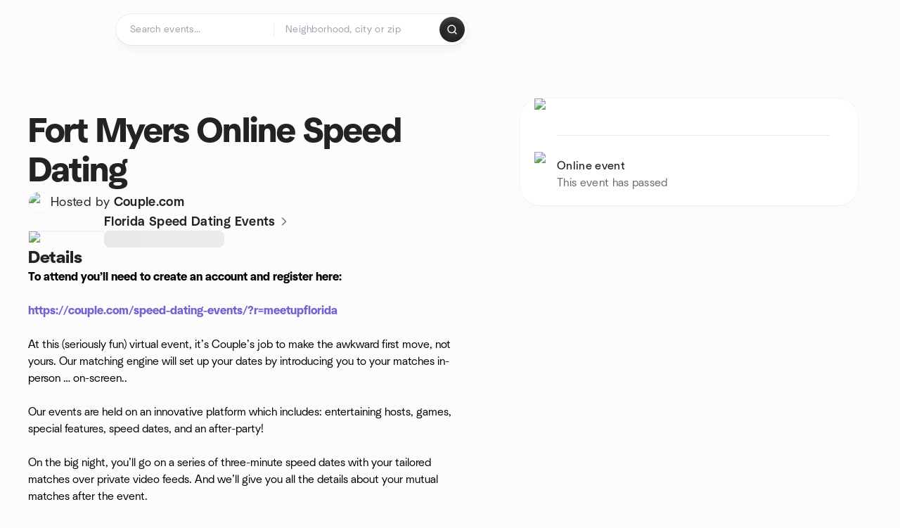

--- FILE ---
content_type: text/javascript
request_url: https://www.meetup.com/_next/static/chunks/88741-72c3608381393fcb.js
body_size: 15577
content:
try{let e="undefined"!=typeof window?window:"undefined"!=typeof global?global:"undefined"!=typeof globalThis?globalThis:"undefined"!=typeof self?self:{},t=(new e.Error).stack;t&&(e._sentryDebugIds=e._sentryDebugIds||{},e._sentryDebugIds[t]="41e57fa1-8ae8-482b-ac1b-4adb104e2254",e._sentryDebugIdIdentifier="sentry-dbid-41e57fa1-8ae8-482b-ac1b-4adb104e2254")}catch(e){}{let e="undefined"!=typeof window?window:"undefined"!=typeof global?global:"undefined"!=typeof globalThis?globalThis:"undefined"!=typeof self?self:{};e._sentryModuleMetadata=e._sentryModuleMetadata||{},e._sentryModuleMetadata[new e.Error().stack]=Object.assign({},e._sentryModuleMetadata[new e.Error().stack],{"_sentryBundlerPluginAppKey:mup-web-next":!0})}(self.webpackChunk_N_E=self.webpackChunk_N_E||[]).push([[88741],{44084:function(e,t,a){"use strict";var i=a(30616);let n=(0,i.vU)({infringement:{id:"abuseReport.infringementDescription",defaultMessage:`Posting content that violates another party’s intellectual property rights is prohibited on Meetup.{LINE_BREAK} When provided with the requisite information, Meetup will remove or disable access to material that infringes on the intellectual property rights of others or remove accounts of those who may be repeat infringers. Please note that simply hosting an event around a similar topic in a shared location is generally not considered a violation of our policies.`},infringementIntegratedFlow:{id:"abuseReport.infringementDescription_v2",defaultMessage:"We respect the intellectual property rights of others and posting content that violates another party's intellectual property rights is prohibited by our Terms of Service. {LINE_BREAK} As indicated in our Terms of Service, we may, in appropriate circumstances and in our discretion, remove or disable access to, material that infringes on the intellectual property rights of others, and restrict or terminate access to our Platform to those who may be repeat infringers. Please note that simply hosting an event around a similar topic in a shared location is generally not considered a violation of our policies.{LINE_BREAK} If you believe that content on the Meetup website violates another party's intellectual property rights, you should contact the rights owner directly so that they may evaluate the use of their material and determine whether to report the situation to us.{LINE_BREAK} If you believe that content on the Meetup website violates your intellectual property rights, please send a notice containing the information below to our Copyright Agent (information below).{LINE_BREAK} Please note that if the information contained in your take down notice is knowingly misrepresentative with regard to alleged infringement, a court may hold you liable under <usc17>17 U.S.C. Section 512(f)</usc17>.{LINE_BREAK} If you are unsure whether content appearing on the Meetup platform is infringing on your intellectual property rights, you should consider contacting a lawyer. For more general information, you may also take a look at <hcart>this article</hcart> from our Help Center that points to additional legal resources.{LINE_BREAK} {LINE_BREAK} <b>Please submit this information in the format below and in English.</b> If the content at issue is claimed to have infringed on someone's copyrights, then this notice must comply with sections 512(c)(3) of the Digital Millennium Copyright Act. For more information about the Digital Millennium Copyright Act and other issues regarding intellectual property, see our FAQ regarding <lfaq>legal issues related to using Meetup</lfaq>.{LINE_BREAK} 1. <b>Your name, mailing address, telephone number and email address</b>{LINE_BREAK} Note that we may provide your contact information to the member that has posted the content you claim is infringing.{LINE_BREAK} 2. <b>A description of the content or other material that you claim has been infringed.</b>{LINE_BREAK} Although not required, please provide us with copies of or reference to (with registration numbers, where applicable) the content that you claim has been infringed. If you'd like to share files with us as proof please link them in your report, or mention it and we'll contact you.{LINE_BREAK} 3. <b>A description of where the material that you claim is infringing is located on the Meetup website.</b>{LINE_BREAK} Please provide specific URLs where the content is located. Also please provide a specific description of the material that you are claiming is infringing so that we are able to identify it on the specified web-page. You may omit this information in case you are only reporting the item you have triggered the report flow from.{LINE_BREAK} 4. <b>An explanation of how the content on the Meetup website infringes on your intellectual property rights.</b>{LINE_BREAK} Note that providing this information is optional. This information is not required under the Digital Millennium Copyright Act. However, by providing this information in your initial report you may help us better understand the situation without seeking additional information, which may result in a faster resolution of the situation.{LINE_BREAK} 5. <b>A statement by you that you have a good faith belief that the disputed use is not authorized by the owner, its agent, or the law.</b>{LINE_BREAK} 6. <b>A statement by you, that the above information in your notice is accurate, and under penalty of perjury, that you are the copyright or intellectual property owner or authorized to act on the owner's behalf.</b>{LINE_BREAK} 7. <b>An electronic or physical signature of the person authorized to act on behalf of the owner of the copyright or other intellectual property interest.</b>{LINE_BREAK} {LINE_BREAK} Please note that we may send a copy of any legal notice we receive to the member that posted the content, the Organizer of the group, or a third party, such as <lmen>Lumen</lmen> for publication."},misrepresentation:{id:"abuseReport.misrepresentationDescription",defaultMessage:"All members should be open about who they are, their intentions, and their affiliations. All group and event descriptions should be accurate, so members can make informed decisions about their participation.{LINE_BREAK} Creating fake accounts, malicious accounts, or accounts meant to impersonate another person, is prohibited on Meetup."},sexuallyExplicit:{id:"abuseReport.sexuallyExplicitDescription",defaultMessage:`Meetup groups and events must not contain pornography or publicly shared nude or sexual photos.{LINE_BREAK} If nudity or sexuality is part of a group’s identity or lifestyle, organizers must keep the group private in order to limit access to this content to members of that group. Meetup expects organizers to monitor this content.`},legalOrMedicalServices:{id:"abuseReport.legalOrMedicalServicesDescription",defaultMessage:"Meetup does not validate professional credentials or licenses, so groups must not contain content or promote events that involve regulated services provided by licensed medical or legal professionals."},illegalActivity:{id:"abuseReport.illegalActivityDescription",defaultMessage:"Meetup groups and events must always abide by local laws."},harassment:{id:"abuseReport.harassmentDescription",defaultMessage:`Harassment and bullying are not allowed on Meetup. Meetup will honor requests to remove content that publicly shames or degrades a private individual. Members should first contact the uploader or the organizer to request that content be removed.
			{LINE_BREAK}
            Hate speech, supremacy, or behavior that incites hate or violence against individuals or groups of people based on who they are, or what their beliefs are, is prohibited.`},targetsMinors:{id:"abuseReport.targetsMinorsDescription",defaultMessage:`Meetup groups and events must be organized by and targeted to people over the age of 18.
			{LINE_BREAK}
            Family groups are welcome on Meetup, but all children present at the event must be supervised and accompanied by an adult guardian.`},violentOrCriminalBehavior:{id:"abuseReport.violentOrCriminalBehaviorDescription",defaultMessage:`Meetup groups must not contain content or promote events that could promote or facilitate illegal or violent activity, such as buying or selling firearms or drugs, pyramid schemes, acts of physical harm against other people, animal abuse, or acts of vandalism.
			{LINE_BREAK}
            Groups must not contain content or promote events that could threaten public or personal safety, including advocating for, inciting, or making aspirational statements or threats to commit violence against any group of people, individual person, or specific location; groups must not promote events that involve weapons and explosive-making, calls for violence in response to private or public events, exposure of an individual’s personal information, or any kind of promotion or glorification of self-harm (for example, suicide, eating disorders or substance abuse).
            {LINE_BREAK}
            Groups must not contain content or promote events that incite hate, violence, or harassment against individuals or groups of people based on personal attributes such as race, color, religion, descent, national or ethnic origin, sexual orientation, gender, gender identity, age, disability, or a medical or genetic condition.
            {LINE_BREAK}
            Groups must not contain content or promote events that organize, promote, provide for, distribute services for, or recruit for terrorist organizations.`},harmfulMisinformation:{id:"abuseReport.harmfulMisinformationDescription",defaultMessage:`Meetup groups must not contain content or promote events that contain medical misinformation, including assurances of health cures or mental cures, unrealistic health, diet, and weight loss claims, claims that have been scientifically disproven and that may pose a public or personal health risk. 
			{LINE_BREAK}
			Groups must not contain content or promote events that contain financial guarantees, including assurances of financial gains or promises of specific returns on investment.`},sexualExploitation:{id:"abuseReport.sexualExploitationDescription",defaultMessage:"Meetup groups must not contain content or promote events that promote or facilitate sex trafficking, prostitution, or any other type of sexual exploitation."},misleadingTitle:{id:"abuseReport.misleadingTitleDescription",defaultMessage:`All Meetup members should be open about who they are, their intentions, and their affiliations. All group and event descriptions should be accurate, so members can make informed decisions about their participation.
            {LINE_BREAK}
            Creating fake accounts, malicious accounts, or accounts meant to impersonate another person, is prohibited on Meetup.`},spam:{id:"abuseReport.spamDescription",defaultMessage:"Meetup considers any content sent to a member that is irrelevant, impersonal, unsolicited, promotional, or repetitive as spam."},notIRL:{id:"abuseReport.notIRLDescription",defaultMessage:"Meetup groups need to meet locally and in person so that real-life communities can grow. Meetup should not be used only for hosting online meetings, conference calls, or webinars."},dishonest:{id:"abuseReport.dishonestDescription",defaultMessage:`Meetup organizers must always be honest and transparent with their members so that everyone knows what to expect at the group’s events. Group and event names and descriptions must accurately convey sufficient information that allows members to make informed decisions about their participation. This includes, at a minimum, being clear about the nature of the group’s activities, interests, and intentions, the group’s membership requirements, fees or dues, the group’s affiliation, if the group is associated with a business, organization, or any other third party.`},noHost:{id:"abuseReport.noHostDescription",defaultMessage:"All Meetup events must have an in person host present to help connect attendees, manage relationships with venues, and bring structure to the events. The host must, at a minimum, make members aware of the event location, and act as a point of contact during the event. If a business or an organization is sponsoring an event, the event description must identify a contact person who will be present at the event."},missingDescription:{id:"abuseReport.missingDescriptionDescription",defaultMessage:`Group and event names and descriptions must accurately convey sufficient information that allows members to make informed decisions about their participation. This includes, at a minimum, being clear about the nature of the group’s activities, interests, and intentions, the group’s membership requirements, any fees or dues that will be charged, and the group’s affiliation, if it is associated with a business, organization, or any other third party.`},somethingElse:{id:"abuseReport.somethingElseDescription.08_04_2025",defaultMessage:"Meetup groups and events should be always be trustworthy, safe, honest, and respectful to members and the community at large. All content on Meetup must comply with the policies described in our community guidelines."},untrue:{id:"abuseReport.untrueDescription.08_04_2025",defaultMessage:"Meetup groups and events should be always be trustworthy, safe, honest, and respectful to members and the community at large. All content on Meetup must comply with the policies described in our community guidelines."}});t.Z=n},41914:function(e,t,a){"use strict";a.d(t,{J:function(){return ReportForm}});var i,n,r=a(15621),o=a(95066),s=a(50959),l=a(4219),d=a(13135),c=a(22381),u=a(30616),p=a(4814),g=a(33482),m=a(11527);function ownKeys(e,t){var a=Object.keys(e);if(Object.getOwnPropertySymbols){var i=Object.getOwnPropertySymbols(e);t&&(i=i.filter(function(t){return Object.getOwnPropertyDescriptor(e,t).enumerable})),a.push.apply(a,i)}return a}function _objectSpread(e){for(var t=1;t<arguments.length;t++){var a=null!=arguments[t]?arguments[t]:{};t%2?ownKeys(Object(a),!0).forEach(function(t){(0,r.Z)(e,t,a[t])}):Object.getOwnPropertyDescriptors?Object.defineProperties(e,Object.getOwnPropertyDescriptors(a)):ownKeys(Object(a)).forEach(function(t){Object.defineProperty(e,t,Object.getOwnPropertyDescriptor(a,t))})}return e}(i=n||(n={}))[i.NOT_INIT=0]="NOT_INIT",i[i.NOT_EXPANDED=1]="NOT_EXPANDED",i[i.EXPANDED=2]="EXPANDED";let f=(0,u.vU)({showMoreBtn:{id:"ShowMore.showMoreBtn",defaultMessage:"Show more"},showLessBtn:{id:"ShowMore.showLessBtn",defaultMessage:"Show less"}}),ShowMoreInner=e=>{let{children:t,maxHeight:a,hasShowLess:i}=e,{0:r,1:o}=(0,s.useState)(n.NOT_INIT),l=(0,s.useRef)(),{0:u,1:h}=(0,s.useState)(!1);return(0,s.useEffect)(()=>{o(e=>{if(e===n.NOT_INIT){var t;return(null==l?void 0:null===(t=l.current)||void 0===t?void 0:t.clientHeight)>=a?n.NOT_EXPANDED:n.EXPANDED}return e})},[a]),(0,m.jsxs)("div",{className:"w-full",children:[(0,m.jsxs)("div",{onClick:()=>{r!==n.EXPANDED&&(h(!0),o(n.EXPANDED))},style:r!==n.EXPANDED?{maxHeight:a}:{},className:(0,p.Z)("relative",r!==n.EXPANDED?"h-auto overflow-hidden":"overflow-auto"),children:[r!==n.EXPANDED&&(0,m.jsx)("div",{className:(0,p.Z)("absolute bottom-0 h-ds2-24 w-full","d1ptn9lo")}),(0,m.jsx)("div",{ref:l,inert:r!==n.EXPANDED||(0,g.Jj)()?"":void 0,children:t})]}),(0,m.jsxs)("div",{className:"h-ds2-20",children:[r===n.NOT_EXPANDED&&(0,m.jsx)(c.A,{label:(0,m.jsx)(d.Z,_objectSpread({},f.showMoreBtn)),variant:"brandPrimary",onClickCapture:e=>{e.preventDefault(),e.stopPropagation(),h(!0),o(n.EXPANDED)},size:"sm"}),r===n.EXPANDED&&u&&i&&(0,m.jsx)(c.A,{label:(0,m.jsx)(d.Z,_objectSpread({},f.showLessBtn)),variant:"brandPrimary",onClickCapture:e=>{e.preventDefault(),e.stopPropagation(),o(n.NOT_EXPANDED)},size:"sm"})]})]})},ShowMore=e=>{let{0:t,1:a}=(0,s.useState)(!0);return((0,s.useEffect)(()=>{a(!0)},[e.resetHash]),(0,s.useEffect)(()=>{t&&a(!1)},[t]),t&&(e.resetHash,1))?null:(0,m.jsx)(ShowMoreInner,_objectSpread(_objectSpread({},e),{},{children:e.children}))};a(64877);var h=a(76539),y=a(88919);function reportAbuse_generated_ownKeys(e,t){var a=Object.keys(e);if(Object.getOwnPropertySymbols){var i=Object.getOwnPropertySymbols(e);t&&(i=i.filter(function(t){return Object.getOwnPropertyDescriptor(e,t).enumerable})),a.push.apply(a,i)}return a}function reportAbuse_generated_objectSpread(e){for(var t=1;t<arguments.length;t++){var a=null!=arguments[t]?arguments[t]:{};t%2?reportAbuse_generated_ownKeys(Object(a),!0).forEach(function(t){(0,r.Z)(e,t,a[t])}):Object.getOwnPropertyDescriptors?Object.defineProperties(e,Object.getOwnPropertyDescriptors(a)):reportAbuse_generated_ownKeys(Object(a)).forEach(function(t){Object.defineProperty(e,t,Object.getOwnPropertyDescriptor(a,t))})}return e}let b={},v=h.Ps`
  mutation reportAbuse($input: ReportAbuseInput!) {
    reportAbuse(input: $input) {
      errors {
        code
        message
      }
    }
  }
`;var S=a(74680),M=a(76423),I=a(46304),E=a(88582),x=a(62130),C=a(44084),N=a(93450),k=a(95496),w=a(59646),O=a(38393);function useReport_ownKeys(e,t){var a=Object.keys(e);if(Object.getOwnPropertySymbols){var i=Object.getOwnPropertySymbols(e);t&&(i=i.filter(function(t){return Object.getOwnPropertyDescriptor(e,t).enumerable})),a.push.apply(a,i)}return a}function useReport_objectSpread(e){for(var t=1;t<arguments.length;t++){var a=null!=arguments[t]?arguments[t]:{};t%2?useReport_ownKeys(Object(a),!0).forEach(function(t){(0,r.Z)(e,t,a[t])}):Object.getOwnPropertyDescriptors?Object.defineProperties(e,Object.getOwnPropertyDescriptors(a)):useReport_ownKeys(Object(a)).forEach(function(t){Object.defineProperty(e,t,Object.getOwnPropertyDescriptor(a,t))})}return e}let dsaCategoryIsIntellectualPropertyInfringement=e=>!!e&&[S.kxd.IpCopyright,S.kxd.IpDesign,S.kxd.IpGeographical,S.kxd.IpPatent,S.kxd.IpTradeSecret,S.kxd.IpTrademark].includes(e),reporterContactNode=(e,t,a)=>({heading:k.Z.reporterContactsHeading,description:t?k.Z.reporterContactsDescriptionRequiredContacts:k.Z.reporterContactsDescription,value:e,dsaCategory:a,isContactsNode:!0});function isValidString(e){return!!e&&""!==e.trim()}let useReport=(e,t)=>{let[a]=function(e){let t=reportAbuse_generated_objectSpread(reportAbuse_generated_objectSpread({},b),void 0);return y.D(v,t)}(),{settings:i}=(0,O.N)(),{0:n,1:r}=(0,s.useState)(!1),{0:o,1:l}=(0,s.useState)(!1),{0:c,1:u}=(0,s.useState)([e]),{0:p,1:g}=(0,s.useState)(""),{0:f,1:h}=(0,s.useState)(""),{0:S,1:k}=(0,s.useState)(""),{0:P,1:D}=(0,s.useState)(void 0),R=c[(null==c?void 0:c.length)-1],{sendNotification:Z}=(0,M.ZP)(),_=(0,I.Z)()!==E.e.LOGGED_IN,H=R.dsaCategory??P,j=dsaCategoryIsIntellectualPropertyInfringement(H),{0:T,1:A}=(0,s.useState)(!1),onSubmit=async e=>{if(_&&!0!==R.isContactsNode){u(t=>[...t,reporterContactNode(e,j,H)]);return}r(!0);try{var i,n,o,s;let r=_?useReport_objectSpread(useReport_objectSpread({},isValidString(f)&&{reporterEmail:f}),isValidString(S)&&{reporterName:S}):{},d=await a({variables:{input:useReport_objectSpread(useReport_objectSpread(useReport_objectSpread({},t),{},{abuseType:e,comments:p},r),{},{dsaCategory:H})}});if(null!=d&&null!==(i=d.errors)&&void 0!==i&&i.length||null!=d&&null!==(n=d.data)&&void 0!==n&&null!==(o=n.reportAbuse)&&void 0!==o&&null!==(s=o.errors)&&void 0!==s&&s.length)throw Error();l(!0)}catch(e){Z((0,m.jsx)(d.Z,useReport_objectSpread({},N.Z.submitError)),{type:M.Dy.ERROR})}finally{r(!1)}},L=(0,s.useCallback)(e=>{u(t=>[...t,e])},[]),V=(0,s.useCallback)(()=>{!0!==c[(null==c?void 0:c.length)-1].isContactsNode&&(g(""),D(void 0),A(!1)),u(e=>e.slice(0,-1))},[c]),G=!0===R.isContactsNode&&j&&(f.length<1||S.length<1),B=j&&i.report_ip_infringement_flow_enabled?50:0,F=p.length<B,U=(0,s.useMemo)(()=>""!==f&&!x.Hs.test(f),[f]),W=null==R?void 0:R.final,K=(null==W?void 0:W.heading)||(null==R?void 0:R.heading),z=(null==W?void 0:W.description)||(null==R?void 0:R.description);((null==W?void 0:W.type)===w.I.IP_INFRINGEMENT&&i.report_ip_infringement_flow_enabled&&z===C.Z.infringement||j&&(i.report_ip_infringement_flow_enabled||!R.dsaCategory)&&!R.isContactsNode)&&(z=C.Z.infringementIntegratedFlow);let q=!0===R.isContactsNode,Y=void 0===R.dsaCategory&&!P,$=n||U||F||G||Y||!T,Q=$?Y?N.Z.missingDsaCategory:G?N.Z.missingRequiredContacts:U?N.Z.invalidEmailError:F?N.Z.commentsTooShort:T?void 0:N.Z.missingBonaFideConfirmation:void 0;return{current:R,isSuccess:o,comments:p,final:W,heading:K,description:z,inProgress:n,isLoggedOut:_,isOnContactsNode:q,reporterEmail:f,reporterFullName:S,isReporterEmailInvalid:U,isMissingRequiredContacts:G,isMissingDsaCategory:Y,hasSelectedIpInfrigementDSACategory:j,hasConfirmedBonaFide:T,isSubmitButtonDisabled:$,disabledSubmitButtonMessage:Q,minimumCommentsLength:B,setComments:g,onSelectNode:L,onSubmit,onBack:V,setReporterEmail:h,setReporterFullName:k,setSelectedSomethingElseDsaCategory:D,setHasConfirmedBonaFide:A}};var P=a(53787);let D=(0,u.vU)({animalWelfare:{id:"dsa.category.animalWelfare",defaultMessage:"Animal welfare"},consumerInformation:{id:"dsa.category.consumerInformation",defaultMessage:"Consumer information infringements"},cyberViolence:{id:"dsa.category.cyberViolence",defaultMessage:"Cyber violence"},cyberViolenceAgainstWomen:{id:"dsa.category.cyberViolenceAgainstWomen",defaultMessage:"Cyber violence against women"},dataProtection:{id:"dsa.category.dataProtection",defaultMessage:"Data protection and privacy violations"},illegalSpeech:{id:"dsa.category.illegalSpeech",defaultMessage:"Illegal or harmful speech"},intellectualProperty:{id:"dsa.category.intellectualProperty",defaultMessage:"Intellectual property infringements"},civicDiscourse:{id:"dsa.category.civicDiscourse",defaultMessage:"Negative effects on civic discourse or elections"},minorsProtection:{id:"dsa.category.minorsProtection",defaultMessage:"Protection of minors"},publicSecurity:{id:"dsa.category.publicSecurity",defaultMessage:"Risk for public security"},scams:{id:"dsa.category.scams",defaultMessage:"Scams and/or fraud"},selfHarm:{id:"dsa.category.selfHarm",defaultMessage:"Self-harm"},unsafeProducts:{id:"dsa.category.unsafeProducts",defaultMessage:"Unsafe, non-compliant or prohibited products"},violence:{id:"dsa.category.violence",defaultMessage:"Violence"},termsViolation:{id:"dsa.category.termsViolation",defaultMessage:"Other violation of provider's terms and conditions"},illegalContentNoAuthority:{id:"dsa.category.illegalContentNoAuthority",defaultMessage:"Type of illegal content not specified by the public authority"},illegalContentNoNotifier:{id:"dsa.category.illegalContentNoNotifier",defaultMessage:"Type of alleged illegal content not specified by the notifier"}}),R=(0,u.vU)({animalHarm:{id:"dsa.subcategory.animalWelfare.animalHarm",defaultMessage:"Animal harm"},unlawfulSale:{id:"dsa.subcategory.animalWelfare.unlawfulSale",defaultMessage:"Unlawful sale of animals"}}),Z=(0,u.vU)({hiddenAds:{id:"dsa.subcategory.consumerInformation.hiddenAds",defaultMessage:"Hidden advertisement or commercial communication, including by influencers"},insufficientTraderInfo:{id:"dsa.subcategory.consumerInformation.insufficientTraderInfo",defaultMessage:"Insufficient information on traders"},misleadingCharacteristics:{id:"dsa.subcategory.consumerInformation.misleadingCharacteristics",defaultMessage:"Misleading information about the characteristics of the goods and services"},misleadingRights:{id:"dsa.subcategory.consumerInformation.misleadingRights",defaultMessage:"Misleading information about the consumer's rights"},pricingNoncompliance:{id:"dsa.subcategory.consumerInformation.pricingNoncompliance",defaultMessage:"Non-compliance with pricing regulations"}}),_=(0,u.vU)({bullying:{id:"dsa.subcategory.cyberViolence.bullying",defaultMessage:"Cyber bullying and intimidation"},harassment:{id:"dsa.subcategory.cyberViolence.harassment",defaultMessage:"Cyber harassment"},incitement:{id:"dsa.subcategory.cyberViolence.incitement",defaultMessage:"Cyber incitement to hatred or violence"},stalking:{id:"dsa.subcategory.cyberViolence.stalking",defaultMessage:"Cyber stalking"},nonconsensualSharing:{id:"dsa.subcategory.cyberViolence.nonconsensualSharing",defaultMessage:"Non-consensual (intimate) material sharing, including (image-based) sexual abuse (excluding content depicting minors)"},deepfake:{id:"dsa.subcategory.cyberViolence.deepfake",defaultMessage:"Non-consensual sharing of material containing deepfake or similar technology using a third party's features (excluding content depicting minors)"}}),H=(0,u.vU)({bullyingGirls:{id:"dsa.subcategory.cyberViolenceAgainstWomen.bullyingGirls",defaultMessage:"Cyber bullying and intimidation against girls"},harassmentWomen:{id:"dsa.subcategory.cyberViolenceAgainstWomen.harassmentWomen",defaultMessage:"Cyber harassment against women"},stalkingWomen:{id:"dsa.subcategory.cyberViolenceAgainstWomen.stalkingWomen",defaultMessage:"Cyber stalking against women"},genderedDisinfo:{id:"dsa.subcategory.cyberViolenceAgainstWomen.genderedDisinfo",defaultMessage:"Gendered disinformation"},incitementWomen:{id:"dsa.subcategory.cyberViolenceAgainstWomen.incitementWomen",defaultMessage:"Illegal incitement to violence and hatred against women"},nonconsensualSharingWomen:{id:"dsa.subcategory.cyberViolenceAgainstWomen.nonconsensualSharingWomen",defaultMessage:"Non-consensual (intimate) material sharing against women, including (image-based) sexual abuse against women (excluding content depicting minors)"},deepfakeWomen:{id:"dsa.subcategory.cyberViolenceAgainstWomen.deepfakeWomen",defaultMessage:"Non-consensual sharing of material containing deepfake or similar technology using a third party's features against women (excluding content depicting minors)"}}),j=(0,u.vU)({biometricBreach:{id:"dsa.subcategory.dataProtection.biometricBreach",defaultMessage:"Biometric data breach"},dataFalsification:{id:"dsa.subcategory.dataProtection.dataFalsification",defaultMessage:"Data falsification"},missingProcessingGround:{id:"dsa.subcategory.dataProtection.missingProcessingGround",defaultMessage:"Missing processing ground for data"},rightToForget:{id:"dsa.subcategory.dataProtection.rightToForget",defaultMessage:"Right to be forgotten"},publishingPrivateInfo:{id:"dsa.subcategory.dataProtection.publishingPrivateInfo",defaultMessage:"Publishing private information"}}),T=(0,u.vU)({defamation:{id:"dsa.subcategory.illegalSpeech.defamation",defaultMessage:"Defamation"},discrimination:{id:"dsa.subcategory.illegalSpeech.discrimination",defaultMessage:"Discrimination"},hateSpeech:{id:"dsa.subcategory.illegalSpeech.hateSpeed",defaultMessage:"Illegal incitement to violence and hatred based on protected characteristics (hate speech)"}}),A=(0,u.vU)({copyright:{id:"dsa.subcategory.intellectualProperty.copyright",defaultMessage:"Copyright infringements"},design:{id:"dsa.subcategory.intellectualProperty.design",defaultMessage:"Design infringements"},geographical:{id:"dsa.subcategory.intellectualProperty.geographical",defaultMessage:"Geographical indications infringements"},patent:{id:"dsa.subcategory.intellectualProperty.patent",defaultMessage:"Patent infringements"},tradeSecret:{id:"dsa.subcategory.intellectualProperty.tradeSecret",defaultMessage:"Trade secret infringements"},trademark:{id:"dsa.subcategory.intellectualProperty.trademark",defaultMessage:"Trademark infringements"}}),L=(0,u.vU)({misinfo:{id:"dsa.subcategory.civicDiscourse.misinfo",defaultMessage:"Misinformation, disinformation, foreign information manipulation and interference"},euLaw:{id:"dsa.subcategory.civicDiscourse.euLaw",defaultMessage:"Violation of EU law relevant to civic discourse or elections"},nationalLaw:{id:"dsa.subcategory.civicDiscourse.nationalLaw",defaultMessage:"Violation of national law relevant to civic discourse or elections"}}),V=(0,u.vU)({ageRestrictions:{id:"dsa.subcategory.minorsProtection.ageRestrictions",defaultMessage:"Age-specific restrictions concerning minors"},csam:{id:"dsa.subcategory.minorsProtection.csam",defaultMessage:"Child sexual abuse material"},csamDeepfake:{id:"dsa.subcategory.minorsProtection.csamDeepfake",defaultMessage:"Child sexual abuse material containing deepfake or similar technology"},grooming:{id:"dsa.subcategory.minorsProtection.grooming",defaultMessage:"Grooming/sexual enticement of minors"},unsafeChallenges:{id:"dsa.subcategory.minorsProtection.unsafeChallenges",defaultMessage:"Unsafe challenges"}}),G=(0,u.vU)({illegalOrgs:{id:"dsa.subcategory.publicSecurity.illegalOrgs",defaultMessage:"Illegal organizations"},environmental:{id:"dsa.subcategory.publicSecurity.environmental",defaultMessage:"Risk for environmental damage"},health:{id:"dsa.subcategory.publicSecurity.health",defaultMessage:"Risk for public health"},terrorism:{id:"dsa.subcategory.publicSecurity.terrorism",defaultMessage:"Terrorist content"}}),B=(0,u.vU)({impersonation:{id:"dsa.subcategory.scams.impersonation",defaultMessage:"Impersonation or account hijacking"},fakeAccounts:{id:"dsa.subcategory.scams.fakeAccounts",defaultMessage:"Inauthentic accounts"},fakeListings:{id:"dsa.subcategory.scams.fakeListings",defaultMessage:"Inauthentic listings"},fakeReviews:{id:"dsa.subcategory.scams.fakeReviews",defaultMessage:"Inauthentic user reviews"},phishing:{id:"dsa.subcategory.scams.phishing",defaultMessage:"Phishing"},pyramid:{id:"dsa.subcategory.scams.pyramid",defaultMessage:"Pyramid schemes"}}),F=(0,u.vU)({eatingDisorders:{id:"dsa.subcategory.selfHarm.eatingDisorders",defaultMessage:"Content promoting eating disorders"},mutilation:{id:"dsa.subcategory.selfHarm.mutilation",defaultMessage:"Self-mutilation"},suicide:{id:"dsa.subcategory.selfHarm.suicide",defaultMessage:"Suicide"}}),U=(0,u.vU)({prohibited:{id:"dsa.subcategory.unsafeProducts.prohibited",defaultMessage:"Prohibited or restricted products"},noncompliant:{id:"dsa.subcategory.unsafeProducts.noncompliant",defaultMessage:"Unsafe or non-compliant products"}}),W=(0,u.vU)({coordinatedHarm:{id:"dsa.subcategory.violence.coordinatedHarm",defaultMessage:"Coordinated harm"},incitement:{id:"dsa.subcategory.violence.incitement",defaultMessage:"General calls or incitement to violence and/or hatred"},humanExploitation:{id:"dsa.subcategory.violence.humanExploitation",defaultMessage:"Human exploitation"},humanTrafficking:{id:"dsa.subcategory.violence.humanTrafficking",defaultMessage:"Human trafficking"},traffickingWomen:{id:"dsa.subcategory.violence.traffickingWomen",defaultMessage:"Trafficking in women and girls"}}),K=(0,u.vU)({adultSexual:{id:"dsa.subcategory.termsViolation.adultSexual",defaultMessage:"Adult sexual material"},ageRestrictions:{id:"dsa.subcategory.termsViolation.ageRestrictions",defaultMessage:"Age-specific restrictions"},geoRequirements:{id:"dsa.subcategory.termsViolation.geoRequirements",defaultMessage:"Geographical requirements"},prohibitedGoods:{id:"dsa.subcategory.termsViolation.prohibitedGoods",defaultMessage:"Goods/services not permitted to be offered on the platform"},languageRequirements:{id:"dsa.subcategory.termsViolation.languageRequirements",defaultMessage:"Language requirements"},nudity:{id:"dsa.subcategory.termsViolation.nudity",defaultMessage:"Nudity"},sexSolicitation:{id:"dsa.subcategory.termsViolation.sexSolicitation",defaultMessage:"Sex Solicitation"},spam:{id:"dsa.subcategory.termsViolation.spam",defaultMessage:"Spam"},inpersonHarassment:{id:"dsa.subcategory.termsViolation.inpersonHarassment",defaultMessage:"In-person harassment"},inpersonViolence:{id:"dsa.subcategory.termsViolation.inpersonViolence",defaultMessage:"In-person violence"},banCircumvention:{id:"dsa.subcategory.termsViolation.banCircumvention",defaultMessage:"Block/ban circumvention"},groupFocusTampering:{id:"dsa.subcategory.termsViolation.groupFocusTampering",defaultMessage:"Group focus tampering"},groupNotForConnections:{id:"dsa.subcategory.termsViolation.groupNotForConnections",defaultMessage:"Group not dedicated to creating connections"},pickupTechniques:{id:"dsa.subcategory.termsViolation.pickupTechniques",defaultMessage:"Group promoting pickup activities / seduction techniques"},absentOrganizer:{id:"dsa.subcategory.termsViolation.absentOrganizer",defaultMessage:"Organizer absent from hosted events"}}),z={animalWelfare:{id:"animalWelfare",displayName:D.animalWelfare},consumerInformation:{id:"consumerInformation",displayName:D.consumerInformation},cyberViolence:{id:"cyberViolence",displayName:D.cyberViolence},cyberViolenceAgainstWomen:{id:"cyberViolenceAgainstWomen",displayName:D.cyberViolenceAgainstWomen},dataProtection:{id:"dataProtection",displayName:D.dataProtection},illegalSpeech:{id:"illegalSpeech",displayName:D.illegalSpeech},intellectualProperty:{id:"intellectualProperty",displayName:D.intellectualProperty},civicDiscourse:{id:"civicDiscourse",displayName:D.civicDiscourse},minorsProtection:{id:"minorsProtection",displayName:D.minorsProtection},publicSecurity:{id:"publicSecurity",displayName:D.publicSecurity},scams:{id:"scams",displayName:D.scams},selfHarm:{id:"selfHarm",displayName:D.selfHarm},unsafeProducts:{id:"unsafeProducts",displayName:D.unsafeProducts},violence:{id:"violence",displayName:D.violence},termsViolation:{id:"termsViolation",displayName:D.termsViolation}},q={[z.animalWelfare.id]:[{displayName:R.animalHarm,id:S.kxd.AnimalWelfareHarm},{displayName:R.unlawfulSale,id:S.kxd.AnimalWelfareUnlawfulSale}],[z.consumerInformation.id]:[{displayName:Z.hiddenAds,id:S.kxd.ConsumerInfoHiddenAds},{displayName:Z.insufficientTraderInfo,id:S.kxd.ConsumerInfoInsufficientTraderInfo},{displayName:Z.misleadingCharacteristics,id:S.kxd.ConsumerInfoMisleadingCharacteristics},{displayName:Z.misleadingRights,id:S.kxd.ConsumerInfoMisleadingRights},{displayName:Z.pricingNoncompliance,id:S.kxd.ConsumerInfoPricingNoncompliance}],[z.cyberViolence.id]:[{displayName:_.bullying,id:S.kxd.CyberViolenceBullying},{displayName:_.harassment,id:S.kxd.CyberViolenceHarassment},{displayName:_.incitement,id:S.kxd.CyberViolenceIncitement},{displayName:_.stalking,id:S.kxd.CyberViolenceStalking},{displayName:_.nonconsensualSharing,id:S.kxd.CyberViolenceNonconsensualSharing},{displayName:_.deepfake,id:S.kxd.CyberViolenceDeepfake}],[z.cyberViolenceAgainstWomen.id]:[{displayName:H.bullyingGirls,id:S.kxd.CyberViolenceWomenBullyingGirls},{displayName:H.harassmentWomen,id:S.kxd.CyberViolenceWomenHarassment},{displayName:H.stalkingWomen,id:S.kxd.CyberViolenceWomenStalking},{displayName:H.genderedDisinfo,id:S.kxd.CyberViolenceWomenGenderedDisinfo},{displayName:H.incitementWomen,id:S.kxd.CyberViolenceWomenIncitement},{displayName:H.nonconsensualSharingWomen,id:S.kxd.CyberViolenceWomenNonconsensualSharing},{displayName:H.deepfakeWomen,id:S.kxd.CyberViolenceWomenDeepfake}],[z.dataProtection.id]:[{displayName:j.biometricBreach,id:S.kxd.DataPrivacyBiometricBreach},{displayName:j.dataFalsification,id:S.kxd.DataPrivacyFalsification},{displayName:j.missingProcessingGround,id:S.kxd.DataPrivacyMissingProcessingGround},{displayName:j.rightToForget,id:S.kxd.DataPrivacyRightToForget},{displayName:j.publishingPrivateInfo,id:S.kxd.DataPrivacyPublishingPrivateInfo}],[z.illegalSpeech.id]:[{displayName:T.defamation,id:S.kxd.HarmfulSpeechDefamation},{displayName:T.discrimination,id:S.kxd.HarmfulSpeechDiscrimination},{displayName:T.hateSpeech,id:S.kxd.HarmfulSpeechHate}],[z.intellectualProperty.id]:[{displayName:A.copyright,id:S.kxd.IpCopyright},{displayName:A.design,id:S.kxd.IpDesign},{displayName:A.geographical,id:S.kxd.IpGeographical},{displayName:A.patent,id:S.kxd.IpPatent},{displayName:A.tradeSecret,id:S.kxd.IpTradeSecret},{displayName:A.trademark,id:S.kxd.IpTrademark}],[z.civicDiscourse.id]:[{displayName:L.misinfo,id:S.kxd.CivicDiscourseMisinfo},{displayName:L.euLaw,id:S.kxd.CivicDiscourseEuLaw},{displayName:L.nationalLaw,id:S.kxd.CivicDiscourseNationalLaw}],[z.minorsProtection.id]:[{displayName:V.ageRestrictions,id:S.kxd.MinorsAgeRestrictions},{displayName:V.csam,id:S.kxd.MinorsCsam},{displayName:V.csamDeepfake,id:S.kxd.MinorsCsamDeepfake},{displayName:V.grooming,id:S.kxd.MinorsGrooming},{displayName:V.unsafeChallenges,id:S.kxd.MinorsUnsafeChallenges}],[z.publicSecurity.id]:[{displayName:G.illegalOrgs,id:S.kxd.PublicSecurityIllegalOrgs},{displayName:G.environmental,id:S.kxd.PublicSecurityEnvironmental},{displayName:G.health,id:S.kxd.PublicSecurityHealth},{displayName:G.terrorism,id:S.kxd.PublicSecurityTerrorism}],[z.scams.id]:[{displayName:B.impersonation,id:S.kxd.ScamImpersonation},{displayName:B.fakeAccounts,id:S.kxd.ScamFakeAccounts},{displayName:B.fakeListings,id:S.kxd.ScamFakeListings},{displayName:B.fakeReviews,id:S.kxd.ScamFakeReviews},{displayName:B.phishing,id:S.kxd.ScamPhishing},{displayName:B.pyramid,id:S.kxd.ScamPyramid}],[z.selfHarm.id]:[{displayName:F.eatingDisorders,id:S.kxd.SelfHarmEatingDisorders},{displayName:F.mutilation,id:S.kxd.SelfHarmMutilation},{displayName:F.suicide,id:S.kxd.SelfHarmSuicide}],[z.unsafeProducts.id]:[{displayName:U.prohibited,id:S.kxd.UnsafeProductsProhibited},{displayName:U.noncompliant,id:S.kxd.UnsafeProductsNoncompliant}],[z.violence.id]:[{displayName:W.coordinatedHarm,id:S.kxd.ViolenceCoordinatedHarm},{displayName:W.incitement,id:S.kxd.ViolenceIncitement},{displayName:W.humanExploitation,id:S.kxd.ViolenceHumanExploitation},{displayName:W.humanTrafficking,id:S.kxd.ViolenceHumanTrafficking},{displayName:W.traffickingWomen,id:S.kxd.ViolenceTraffickingWomen}],[z.termsViolation.id]:[{displayName:K.adultSexual,id:S.kxd.TosAdultSexual},{displayName:K.ageRestrictions,id:S.kxd.TosAgeRestrictions},{displayName:K.geoRequirements,id:S.kxd.TosGeoRequirements},{displayName:K.prohibitedGoods,id:S.kxd.TosProhibitedGoods},{displayName:K.languageRequirements,id:S.kxd.TosLanguageRequirements},{displayName:K.nudity,id:S.kxd.TosNudity},{displayName:K.sexSolicitation,id:S.kxd.TosSexSolicitation},{displayName:K.spam,id:S.kxd.TosSpam},{displayName:K.inpersonHarassment,id:S.kxd.TosInpersonHarassment},{displayName:K.inpersonViolence,id:S.kxd.TosInpersonViolence},{displayName:K.banCircumvention,id:S.kxd.TosBanCircumvention},{displayName:K.groupFocusTampering,id:S.kxd.TosGroupFocusTampering},{displayName:K.groupNotForConnections,id:S.kxd.TosGroupNotForConnections},{displayName:K.pickupTechniques,id:S.kxd.TosPickupTechniques},{displayName:K.absentOrganizer,id:S.kxd.TosAbsentOrganizer}]},getCategoryIds=()=>Object.keys(q),getSubcategories=e=>q[e]||[];var Y=a(23757);let ReportCategorySelector=e=>{let{setDsaCategory:t}=e,a=(0,l.Z)(),{0:i,1:n}=(0,s.useState)(void 0),{0:r,1:o}=(0,s.useState)(void 0),d=getCategoryIds(),c=i?getSubcategories(i):[];return(0,s.useEffect)(()=>{t(r)},[r,t]),(0,m.jsxs)("div",{className:"mb-ds2-8 flex w-full flex-col space-y-ds2-20",children:[(0,m.jsx)(Y.P,{selectedValue:i,options:d.map(e=>({value:e,label:a.formatMessage(z[e].displayName)})),placeholder:a.formatMessage(N.Z.selectCategory),onSelectionChange:e=>n(e.value)}),i&&c.length>0&&(0,m.jsx)(Y.P,{selectedValue:r,options:c.map(e=>({value:e.id,label:a.formatMessage(e.displayName)})),placeholder:a.formatMessage(N.Z.selectSubcategory),onSelectionChange:e=>o(e.value)})]})};var $=a(53873),Q=a(47373);function ReportInputSection_ownKeys(e,t){var a=Object.keys(e);if(Object.getOwnPropertySymbols){var i=Object.getOwnPropertySymbols(e);t&&(i=i.filter(function(t){return Object.getOwnPropertyDescriptor(e,t).enumerable})),a.push.apply(a,i)}return a}let ReportInputSection=e=>{let{comments:t,setComments:a,nodeDsaCategory:i,setSelectedSomethingElseDsaCategory:n,isIpInfrigement:o,hasConfirmedBonaFide:s,setHasConfirmedBonaFide:c}=e,u=(0,l.Z)();return(0,m.jsxs)("div",{className:"flex flex-col space-y-ds2-20 pt-ds2-16",children:[!i&&n&&(0,m.jsx)(ReportCategorySelector,{setDsaCategory:n}),(0,m.jsx)(Q.K,{maxLength:500,placeholder:o?u.formatMessage(N.Z.infringementfeedbackInputLabel):u.formatMessage(N.Z.feedbackInputLabel),name:"report",rows:4,value:t,onChange:e=>{a(e.target.value)}}),(0,m.jsx)($.X,{id:"confirmation-checkbox",checked:s,onCheckedChange:e=>c(!!e),title:(0,m.jsx)(d.Z,function(e){for(var t=1;t<arguments.length;t++){var a=null!=arguments[t]?arguments[t]:{};t%2?ReportInputSection_ownKeys(Object(a),!0).forEach(function(t){(0,r.Z)(e,t,a[t])}):Object.getOwnPropertyDescriptors?Object.defineProperties(e,Object.getOwnPropertyDescriptors(a)):ReportInputSection_ownKeys(Object(a)).forEach(function(t){Object.defineProperty(e,t,Object.getOwnPropertyDescriptor(a,t))})}return e}({},N.Z.bonaFideConfirmation)),required:!0})]})};var X=a(35420);function FinalComponent_ownKeys(e,t){var a=Object.keys(e);if(Object.getOwnPropertySymbols){var i=Object.getOwnPropertySymbols(e);t&&(i=i.filter(function(t){return Object.getOwnPropertyDescriptor(e,t).enumerable})),a.push.apply(a,i)}return a}function FinalComponent_objectSpread(e){for(var t=1;t<arguments.length;t++){var a=null!=arguments[t]?arguments[t]:{};t%2?FinalComponent_ownKeys(Object(a),!0).forEach(function(t){(0,r.Z)(e,t,a[t])}):Object.getOwnPropertyDescriptors?Object.defineProperties(e,Object.getOwnPropertyDescriptors(a)):FinalComponent_ownKeys(Object(a)).forEach(function(t){Object.defineProperty(e,t,Object.getOwnPropertyDescriptor(a,t))})}return e}let FinalComponent=e=>{let{final:t,comments:a,setComments:i,nodeDsaCategory:n,setSelectedSomethingElseDsaCategory:r,hasSelectedIpInfrigementDSACategory:o,hasConfirmedBonaFide:s,setHasConfirmedBonaFide:l}=e,{settings:c}=(0,O.N)();return(0,m.jsx)("div",{className:"flex flex-col space-y-ds2-20",children:(null==t?void 0:t.type)===w.I.IP_INFRINGEMENT&&!c.report_ip_infringement_flow_enabled&&(0,m.jsx)("div",{children:(0,m.jsx)(X.h,{label:(0,m.jsx)(d.Z,FinalComponent_objectSpread({},N.Z.moreInfoButtonLink)),href:(0,P.jlL)(),target:"_blank",variant:"brandPrimary",className:"ds2-k16",isExternal:!0})})||(null==t?void 0:t.type)===w.I.IP_INFRINGEMENT&&c.report_ip_infringement_flow_enabled&&(0,m.jsx)(ReportInputSection,{comments:a,setComments:i,nodeDsaCategory:n,setSelectedSomethingElseDsaCategory:r,isIpInfrigement:!0,hasConfirmedBonaFide:s,setHasConfirmedBonaFide:l})||(0,m.jsxs)(m.Fragment,{children:[(null==t?void 0:t.type)===w.I.POLICY_GUIDELINES&&(0,m.jsx)("div",{children:(0,m.jsx)(X.h,{label:(0,m.jsx)(d.Z,FinalComponent_objectSpread({},N.Z.policyLink)),href:(0,P.CAQ)(),target:"_blank",variant:"brandPrimary",className:"ds2-k16",isExternal:!0})}),(0,m.jsx)(ReportInputSection,{comments:a,setComments:i,nodeDsaCategory:n,setSelectedSomethingElseDsaCategory:r,isIpInfrigement:o,hasConfirmedBonaFide:s,setHasConfirmedBonaFide:l})]})})};var J=a(1502);let ReporterContactsComponent=e=>{let{reporterEmail:t,setReporterEmail:a,isReporterEmailInvalid:i,reporterFullName:n,setReporterFullName:r}=e,o=(0,l.Z)(),d=(0,s.useMemo)(()=>o.formatMessage(N.Z.invalidEmailError),[o]);return(0,m.jsxs)("div",{className:"flex flex-col space-y-ds2-16",children:[(0,m.jsx)(J.I,{label:o.formatMessage(N.Z.fullNameLabel),name:"fullName",value:n,onChange:e=>r(e.target.value)}),(0,m.jsx)(J.I,{label:o.formatMessage(N.Z.emailLabel),name:"email",value:t,onChange:e=>a(e.target.value),error:i?d:void 0})]})};var ee=a(25306);function Success_ownKeys(e,t){var a=Object.keys(e);if(Object.getOwnPropertySymbols){var i=Object.getOwnPropertySymbols(e);t&&(i=i.filter(function(t){return Object.getOwnPropertyDescriptor(e,t).enumerable})),a.push.apply(a,i)}return a}function Success_objectSpread(e){for(var t=1;t<arguments.length;t++){var a=null!=arguments[t]?arguments[t]:{};t%2?Success_ownKeys(Object(a),!0).forEach(function(t){(0,r.Z)(e,t,a[t])}):Object.getOwnPropertyDescriptors?Object.defineProperties(e,Object.getOwnPropertyDescriptors(a)):Success_ownKeys(Object(a)).forEach(function(t){Object.defineProperty(e,t,Object.getOwnPropertyDescriptor(a,t))})}return e}let Success=e=>(0,m.jsxs)("div",Success_objectSpread(Success_objectSpread({},e),{},{className:(0,p.Z)("flex flex-col items-center space-y-ds2-16 text-center",e.className),children:[(0,m.jsx)(ee.Q,{name:"speakerPurple",width:200}),(0,m.jsx)("h1",{className:"ds2-b32",children:(0,m.jsx)(d.Z,Success_objectSpread({},N.Z.successTitle))}),(0,m.jsx)("p",{className:"ds2-r16 text-ds2-text-fill-secondary-enabled",children:(0,m.jsx)(d.Z,Success_objectSpread({},N.Z.successDescription))})]}));var et=a(2314),ea=a(56747);let ei=["config","variables"];function ReportForm_ownKeys(e,t){var a=Object.keys(e);if(Object.getOwnPropertySymbols){var i=Object.getOwnPropertySymbols(e);t&&(i=i.filter(function(t){return Object.getOwnPropertyDescriptor(e,t).enumerable})),a.push.apply(a,i)}return a}function ReportForm_objectSpread(e){for(var t=1;t<arguments.length;t++){var a=null!=arguments[t]?arguments[t]:{};t%2?ReportForm_ownKeys(Object(a),!0).forEach(function(t){(0,r.Z)(e,t,a[t])}):Object.getOwnPropertyDescriptors?Object.defineProperties(e,Object.getOwnPropertyDescriptors(a)):ReportForm_ownKeys(Object(a)).forEach(function(t){Object.defineProperty(e,t,Object.getOwnPropertyDescriptor(a,t))})}return e}let ReportForm=e=>{var t,a,i;let{config:n,variables:r}=e,c=(0,o.Z)(e,ei),{settings:u}=(0,O.N)(),{0:g,1:f}=(0,s.useState)(void 0),{current:h,isSuccess:y,comments:b,final:v,heading:S,description:M,inProgress:I,isOnContactsNode:E,reporterEmail:x,reporterFullName:C,isReporterEmailInvalid:k,hasSelectedIpInfrigementDSACategory:P,hasConfirmedBonaFide:D,isSubmitButtonDisabled:R,disabledSubmitButtonMessage:Z,minimumCommentsLength:_,setComments:H,onSelectNode:j,onSubmit:T,onBack:A,setReporterEmail:L,setReporterFullName:V,setSelectedSomethingElseDsaCategory:G,setHasConfirmedBonaFide:B}=useReport(n,r),F=(0,l.Z)();return y?(0,m.jsx)(Success,{}):(0,m.jsxs)("div",ReportForm_objectSpread(ReportForm_objectSpread({},c),{},{className:(0,p.Z)("flex w-full flex-col",c.className),children:[S&&(0,m.jsx)("h1",{className:"ds2-b32 text-ds2-text-fill-primary-enabled",children:(0,m.jsx)(d.Z,ReportForm_objectSpread(ReportForm_objectSpread({},S),{},{values:{CATEGORY:(0,m.jsx)(d.Z,ReportForm_objectSpread({},h.name))}}))}),M&&(0,m.jsx)(ShowMore,{maxHeight:150,hasShowLess:!0,resetHash:null==M?void 0:M.id,children:(0,m.jsx)("p",{className:"ds2-r16 mt-ds2-12 text-ds2-text-fill-secondary-enabled",children:(0,m.jsx)(d.Z,ReportForm_objectSpread(ReportForm_objectSpread({},M),{},{values:{LINE_BREAK:(0,m.jsxs)(m.Fragment,{children:[(0,m.jsx)("br",{}),(0,m.jsx)("br",{})]}),b:e=>(0,m.jsx)("span",{className:"ds2-b16",children:e}),hcart:e=>(0,m.jsx)(X.h,{label:e,href:"https://help.meetup.com/hc/en-us/articles/360001674931-Legal-resources-for-using-Meetup",target:"_blank",variant:"brandPrimary",className:"ds2-m16",isExternal:!0}),usc17:e=>(0,m.jsx)(X.h,{label:e,href:"http://www.copyright.gov/title17/92chap5.html#512",target:"_blank",variant:"brandPrimary",className:"ds2-m16",isExternal:!0}),lfaq:e=>(0,m.jsx)(X.h,{label:e,href:"https://help.meetup.com/hc/en-us/articles/360001674931-Legal-resources-for-using-Meetup",target:"_blank",variant:"brandPrimary",className:"ds2-m16",isExternal:!0}),lmen:e=>(0,m.jsx)(X.h,{label:e,href:"https://lumendatabase.org/",target:"_blank",variant:"brandPrimary",className:"ds2-m16",isExternal:!0})}}))})}),v&&(0,m.jsx)(FinalComponent,{final:v,comments:b,setComments:H,nodeDsaCategory:h.dsaCategory,setSelectedSomethingElseDsaCategory:G,hasSelectedIpInfrigementDSACategory:P,hasConfirmedBonaFide:D,setHasConfirmedBonaFide:B}),E&&(0,m.jsx)(ReporterContactsComponent,{reporterEmail:x,reporterFullName:C,isReporterEmailInvalid:k,setReporterEmail:L,setReporterFullName:V}),(null==h?void 0:null===(t=h.nodes)||void 0===t?void 0:t.length)&&(0,m.jsx)(ea.p,{className:"flex flex-col gap-ds2-12 pt-ds2-16",value:g,onValueChange:f,children:null==h?void 0:null===(a=h.nodes)||void 0===a?void 0:a.map((e,t)=>{let a=null!=e&&e.value?String(e.value):`node-${t}`;return(0,m.jsx)(ea.Q,{label:e.name?F.formatMessage(e.name):"",value:a,size:"md"},`${t}_${a}`)})}),v&&((null==v?void 0:v.type)!==w.I.IP_INFRINGEMENT||u.report_ip_infringement_flow_enabled)&&Z&&(0,m.jsx)("p",{className:"ds2-k14 w-full text-center",style:{color:"#EF4444"},children:(0,m.jsx)(d.Z,ReportForm_objectSpread(ReportForm_objectSpread({},Z),{},{values:{MINIMUM_COMMENTS_LENGTH:_}}))}),(0,m.jsxs)("div",{className:"flex size-full flex-col justify-end gap-3 pt-ds2-16 md:flex-row",children:[h!==n&&(0,m.jsx)(et.X,{onClick:A,className:"justify-center",variant:"tertiary",label:F.formatMessage(N.Z.backBtn),size:"lg"}),(null==h?void 0:null===(i=h.nodes)||void 0===i?void 0:i.length)&&(0,m.jsx)(et.X,{onClick:()=>{var e;let t=null===(e=h.nodes)||void 0===e?void 0:e.find((e,t)=>{let a=null!=e&&e.value?String(e.value):`node-${t}`;return a===g});t&&(j(t),f(void 0))},className:"justify-center",variant:"primary",size:"lg",disabled:!g,label:F.formatMessage(N.Z.continueBtn)}),(v&&((null==v?void 0:v.type)!==w.I.IP_INFRINGEMENT||u.report_ip_infringement_flow_enabled)||E)&&(0,m.jsx)(et.X,{onClick:()=>{null!=h&&h.value&&T(h.value)},className:"justify-center",disabled:R,loading:I,variant:"primary",size:"lg",label:F.formatMessage(N.Z.submitBtn)})]})]}))}},25600:function(e,t,a){"use strict";a.d(t,{i:function(){return getConfig}});var i=a(74680),n=a(44084),r=a(30616);let o=(0,r.vU)({violentOrHateful:{id:"abuseReport.violentOrHateful",defaultMessage:"Violent or hateful"},inappropriate:{id:"abuseReport.inappropriate",defaultMessage:"Inappropriate"},poorQualityOrSpam:{id:"abuseReport.poorQualityOrSpam",defaultMessage:"Poor quality or spam"},irl:{id:"abuseReport.irl",defaultMessage:"Something that happened in person"},illegalActivity:{id:"abuseReport.illegalActivity",defaultMessage:"Promotes illegal activity"},violentOrCriminalBehavior:{id:"abuseReport.violentOrCriminalBehavior",defaultMessage:"Promotes violent or criminal behavior"},legalOrMedicalPromotion:{id:"abuseReport.legalOrMedicalPromotion",defaultMessage:"Offers legal or medical services"},infringement:{id:"abuseReport.infringement",defaultMessage:"Intellectual property infringement"},targetsMinors:{id:"abuseReport.targetsMinors",defaultMessage:"Targets people under 18"},hateSpeechOrHarassment:{id:"abuseReport.hateSpeechOrHarassment",defaultMessage:"Promotes hate speech or harassment"},harmfulMisinformation:{id:"abuseReport.harmfulMisinformation",defaultMessage:"Promotes harmful misinformation"},sexuallyExplicit:{id:"abuseReport.sexuallyExplicit",defaultMessage:"Sexually explicit content"},sexualExploitation:{id:"abuseReport.sexualExploitation",defaultMessage:"Promotes sexual exploitation"},spam:{id:"abuseReport.spam",defaultMessage:"Content is spam"},misleadingTitle:{id:"abuseReport.misleadingTitle",defaultMessage:"Misleading title or content"},notIRL:{id:"abuseReport.notIRL",defaultMessage:"Events are not in person"},missingDescription:{id:"abuseReport.missingDescription",defaultMessage:"Description is missing"},harassed:{id:"abuseReport.harassed",defaultMessage:"I was harassed"},physicallyHurt:{id:"abuseReport.physicallyHurt",defaultMessage:"I was physically hurt"},misrepresentation:{id:"abuseReport.misrepresentation",defaultMessage:"Event was misleading"},impersonation:{id:"abuseReport.impersonation",defaultMessage:"Impersonation"},noHost:{id:"abuseReport.noHost",defaultMessage:"Host didn’t show up"},somethingElse:{id:"abuseReport.somethingElse",defaultMessage:"Something else"},hateful:{id:"abuseReport.hateful",defaultMessage:"Attacking or hateful"},message:{id:"abuseReport.message",defaultMessage:"A message they posted"},photo:{id:"abuseReport.photo",defaultMessage:"Inappropriate profile photo"},fake:{id:"abuseReport.fake",defaultMessage:"Fake profile"},hurt:{id:"abuseReport.hurt",defaultMessage:"I was physically hurt"},misleading:{id:"abuseReport.misleading",defaultMessage:"Event was misleading"},untrue:{id:"abuseReport.untrue",defaultMessage:"Member feedback inaccurate or untrue"}});var s=a(95496),l=a(59646);let d={heading:s.Z.initialScreenHeading1,description:s.Z.initialScreenDescription1,nodes:[{name:o.violentOrHateful,heading:s.Z.specificationScreenHeading1,nodes:[{value:i.yd3.EventViolentOrHatefulViolent,dsaCategory:i.kxd.ViolenceIncitement,name:o.violentOrCriminalBehavior,final:{heading:s.Z.reportScreenDefaultHeading,description:n.Z.violentOrCriminalBehavior}},{value:i.yd3.EventViolentOrHatefulHateful,dsaCategory:i.kxd.HarmfulSpeechHate,name:o.hateSpeechOrHarassment,final:{heading:s.Z.reportScreenDefaultHeading,description:n.Z.harassment}},{value:i.yd3.EventViolentOrHatefulMisinformation,dsaCategory:i.kxd.CivicDiscourseMisinfo,name:o.harmfulMisinformation,final:{heading:s.Z.reportScreenDefaultHeading,description:n.Z.harmfulMisinformation}},{value:i.yd3.EventViolentOrHatefulOther,name:o.somethingElse,final:{type:l.I.POLICY_GUIDELINES,heading:s.Z.reportScreenMoreInfoHeading,description:n.Z.somethingElse}}]},{name:o.inappropriate,heading:s.Z.specificationScreenHeading1,nodes:[{value:i.yd3.EventInappropriateSexuallyExplicit,dsaCategory:i.kxd.TosAdultSexual,name:o.sexuallyExplicit,final:{heading:s.Z.reportScreenDefaultHeading,description:n.Z.sexuallyExplicit}},{value:i.yd3.EventInappropriateUnderage,dsaCategory:i.kxd.MinorsAgeRestrictions,name:o.targetsMinors,final:{heading:s.Z.reportScreenDefaultHeading,description:n.Z.targetsMinors}},{value:i.yd3.EventInappropriateMisinformation,dsaCategory:i.kxd.CivicDiscourseMisinfo,name:o.harmfulMisinformation,final:{heading:s.Z.reportScreenDefaultHeading,description:n.Z.harmfulMisinformation}},{value:i.yd3.EventInappropriateLicensedServices,dsaCategory:i.kxd.TosProhibitedGoods,name:o.legalOrMedicalPromotion,final:{heading:s.Z.reportScreenDefaultHeading,description:n.Z.legalOrMedicalServices}},{value:i.yd3.EventInappropriateSexualExploitation,dsaCategory:i.kxd.ViolenceHumanExploitation,name:o.sexualExploitation,final:{heading:s.Z.reportScreenDefaultHeading,description:n.Z.sexualExploitation}},{value:i.yd3.EventInappropriateIntellectualProperty,dsaCategory:i.kxd.IpCopyright,name:o.infringement,final:{type:l.I.IP_INFRINGEMENT,heading:s.Z.reportScreenInfringementHeading,description:n.Z.infringement}},{value:i.yd3.EventInappropriateOther,name:o.somethingElse,final:{type:l.I.POLICY_GUIDELINES,heading:s.Z.reportScreenMoreInfoHeading,description:n.Z.somethingElse}}]},{name:o.poorQualityOrSpam,heading:s.Z.specificationScreenHeading1,nodes:[{value:i.yd3.EventPoorQualityOrSpamSpam,dsaCategory:i.kxd.TosSpam,name:o.spam,final:{heading:s.Z.reportScreenDefaultHeading,description:n.Z.spam}},{value:i.yd3.EventPoorQualityOrSpamMisleadingTitle,dsaCategory:i.kxd.ConsumerInfoMisleadingCharacteristics,name:o.misleadingTitle,final:{heading:s.Z.reportScreenDefaultHeading,description:n.Z.misleadingTitle}},{value:i.yd3.EventPoorQualityOrSpamMisinformation,dsaCategory:i.kxd.CivicDiscourseMisinfo,name:o.harmfulMisinformation,final:{heading:s.Z.reportScreenDefaultHeading,description:n.Z.harmfulMisinformation}},{value:i.yd3.EventPoorQualityOrSpamNotIrl,dsaCategory:i.kxd.ConsumerInfoMisleadingCharacteristics,name:o.notIRL,final:{heading:s.Z.reportScreenDefaultHeading,description:n.Z.notIRL}},{value:i.yd3.EventPoorQualityOrSpamNoDescription,dsaCategory:i.kxd.ConsumerInfoMisleadingCharacteristics,name:o.missingDescription,final:{heading:s.Z.reportScreenDefaultHeading,description:n.Z.missingDescription}},{value:i.yd3.EventPoorQualityOrSpamOther,name:o.somethingElse,final:{type:l.I.POLICY_GUIDELINES,heading:s.Z.reportScreenMoreInfoHeading,description:n.Z.somethingElse}}]},{name:o.irl,heading:s.Z.specificationScreenHeading2,nodes:[{value:i.yd3.IrlHateful,dsaCategory:i.kxd.TosInpersonHarassment,name:o.harassed,final:{heading:s.Z.reportScreenDefaultHeading,description:n.Z.harassment}},{value:i.yd3.IrlViolent,dsaCategory:i.kxd.TosInpersonViolence,name:o.physicallyHurt,final:{heading:s.Z.reportScreenDefaultHeading,description:n.Z.violentOrCriminalBehavior}},{value:i.yd3.IrlMisrepresentation,dsaCategory:i.kxd.ConsumerInfoMisleadingCharacteristics,name:o.misrepresentation,final:{heading:s.Z.reportScreenDefaultHeading,description:n.Z.dishonest}},{value:i.yd3.IrlNoHost,dsaCategory:i.kxd.TosAbsentOrganizer,name:o.noHost,final:{heading:s.Z.reportScreenDefaultHeading,description:n.Z.noHost}},{value:i.yd3.IrlOther,name:o.somethingElse,final:{type:l.I.POLICY_GUIDELINES,heading:s.Z.reportScreenMoreInfoHeading,description:n.Z.somethingElse}}]},{value:i.yd3.GeneralOther,name:o.somethingElse,final:{type:l.I.POLICY_GUIDELINES,heading:s.Z.reportScreenMoreInfoHeading,description:n.Z.somethingElse}}]},c={heading:s.Z.initialScreenHeading1,description:s.Z.initialScreenDescription3,nodes:[{value:i.yd3.GeneralSpam,name:o.spam,dsaCategory:i.kxd.TosSpam,final:{heading:s.Z.reportScreenDefaultHeading,description:n.Z.spam}},{value:i.yd3.GeneralHateful,name:o.hateful,dsaCategory:i.kxd.CyberViolenceHarassment,final:{heading:s.Z.reportScreenDefaultHeading,description:n.Z.harassment}},{value:i.yd3.GeneralOther,name:o.untrue,dsaCategory:i.kxd.ScamFakeReviews,final:{heading:s.Z.reportScreenDefaultHeading,description:n.Z.untrue}},{value:i.yd3.GeneralOther,name:o.somethingElse,final:{type:l.I.POLICY_GUIDELINES,heading:s.Z.reportScreenMoreInfoHeading,description:n.Z.somethingElse}}]},u={heading:s.Z.initialScreenHeading1,description:s.Z.initialScreenDescription1,nodes:[{name:o.violentOrHateful,heading:s.Z.specificationScreenHeading1,nodes:[{value:i.yd3.EventViolentOrHatefulViolent,name:o.violentOrCriminalBehavior,dsaCategory:i.kxd.ViolenceIncitement,final:{heading:s.Z.reportScreenDefaultHeading,description:n.Z.violentOrCriminalBehavior}},{value:i.yd3.EventViolentOrHatefulHateful,name:o.hateSpeechOrHarassment,dsaCategory:i.kxd.HarmfulSpeechHate,final:{heading:s.Z.reportScreenDefaultHeading,description:n.Z.harassment}},{value:i.yd3.EventViolentOrHatefulMisinformation,name:o.harmfulMisinformation,dsaCategory:i.kxd.CivicDiscourseMisinfo,final:{heading:s.Z.reportScreenDefaultHeading,description:n.Z.harmfulMisinformation}},{value:i.yd3.EventViolentOrHatefulOther,name:o.somethingElse,final:{type:l.I.POLICY_GUIDELINES,heading:s.Z.reportScreenMoreInfoHeading,description:n.Z.somethingElse}}]},{name:o.inappropriate,heading:s.Z.specificationScreenHeading1,nodes:[{value:i.yd3.EventInappropriateSexuallyExplicit,name:o.sexuallyExplicit,dsaCategory:i.kxd.TosAdultSexual,final:{heading:s.Z.reportScreenDefaultHeading,description:n.Z.sexuallyExplicit}},{value:i.yd3.EventInappropriateUnderage,name:o.targetsMinors,dsaCategory:i.kxd.MinorsAgeRestrictions,final:{heading:s.Z.reportScreenDefaultHeading,description:n.Z.targetsMinors}},{value:i.yd3.EventInappropriateMisinformation,name:o.harmfulMisinformation,dsaCategory:i.kxd.CivicDiscourseMisinfo,final:{heading:s.Z.reportScreenDefaultHeading,description:n.Z.harmfulMisinformation}},{value:i.yd3.EventInappropriateLicensedServices,name:o.legalOrMedicalPromotion,dsaCategory:i.kxd.TosProhibitedGoods,final:{heading:s.Z.reportScreenDefaultHeading,description:n.Z.legalOrMedicalServices}},{value:i.yd3.EventInappropriateSexualExploitation,name:o.sexualExploitation,dsaCategory:i.kxd.ViolenceHumanExploitation,final:{heading:s.Z.reportScreenDefaultHeading,description:n.Z.sexualExploitation}},{value:i.yd3.EventInappropriateIntellectualProperty,name:o.infringement,dsaCategory:i.kxd.IpCopyright,final:{type:l.I.IP_INFRINGEMENT,heading:s.Z.reportScreenInfringementHeading,description:n.Z.infringement}},{value:i.yd3.EventInappropriateOther,name:o.somethingElse,final:{type:l.I.POLICY_GUIDELINES,heading:s.Z.reportScreenMoreInfoHeading,description:n.Z.somethingElse}}]},{name:o.poorQualityOrSpam,heading:s.Z.specificationScreenHeading1,nodes:[{value:i.yd3.EventPoorQualityOrSpamSpam,name:o.spam,dsaCategory:i.kxd.TosSpam,final:{heading:s.Z.reportScreenDefaultHeading,description:n.Z.spam}},{value:i.yd3.EventPoorQualityOrSpamMisleadingTitle,name:o.misleadingTitle,dsaCategory:i.kxd.ConsumerInfoMisleadingCharacteristics,final:{heading:s.Z.reportScreenDefaultHeading,description:n.Z.misleadingTitle}},{value:i.yd3.EventPoorQualityOrSpamMisinformation,name:o.harmfulMisinformation,dsaCategory:i.kxd.CivicDiscourseMisinfo,final:{heading:s.Z.reportScreenDefaultHeading,description:n.Z.harmfulMisinformation}},{value:i.yd3.EventPoorQualityOrSpamNotIrl,name:o.notIRL,dsaCategory:i.kxd.ConsumerInfoMisleadingCharacteristics,final:{heading:s.Z.reportScreenDefaultHeading,description:n.Z.notIRL}},{value:i.yd3.EventPoorQualityOrSpamNoDescription,name:o.missingDescription,dsaCategory:i.kxd.ConsumerInfoMisleadingCharacteristics,final:{heading:s.Z.reportScreenDefaultHeading,description:n.Z.missingDescription}},{value:i.yd3.EventPoorQualityOrSpamOther,name:o.somethingElse,final:{type:l.I.POLICY_GUIDELINES,heading:s.Z.reportScreenMoreInfoHeading,description:n.Z.somethingElse}}]},{name:o.irl,heading:s.Z.specificationScreenHeading2,nodes:[{value:i.yd3.IrlHateful,name:o.harassed,dsaCategory:i.kxd.TosInpersonHarassment,final:{heading:s.Z.reportScreenDefaultHeading,description:n.Z.harassment}},{value:i.yd3.IrlViolent,name:o.physicallyHurt,dsaCategory:i.kxd.TosInpersonViolence,final:{heading:s.Z.reportScreenDefaultHeading,description:n.Z.violentOrCriminalBehavior}},{value:i.yd3.IrlMisrepresentation,name:o.misrepresentation,dsaCategory:i.kxd.ConsumerInfoMisleadingCharacteristics,final:{heading:s.Z.reportScreenDefaultHeading,description:n.Z.dishonest}},{value:i.yd3.IrlOther,name:o.somethingElse,final:{type:l.I.POLICY_GUIDELINES,heading:s.Z.reportScreenMoreInfoHeading,description:n.Z.somethingElse}}]},{value:i.yd3.GeneralOther,name:o.somethingElse,final:{type:l.I.POLICY_GUIDELINES,heading:s.Z.reportScreenMoreInfoHeading,description:n.Z.somethingElse}}]},p={heading:s.Z.memberReportHeading,description:s.Z.memberReportDescription,nodes:[{name:o.message,heading:s.Z.specificationScreenHeading3,nodes:[{value:i.yd3.MessageSpam,name:o.spam,dsaCategory:i.kxd.TosSpam,final:{heading:s.Z.reportScreenDefaultHeading,description:n.Z.spam}},{value:i.yd3.MessageSexuallyExplicit,name:o.sexuallyExplicit,dsaCategory:i.kxd.TosAdultSexual,final:{heading:s.Z.reportScreenDefaultHeading,description:n.Z.sexuallyExplicit}},{value:i.yd3.MessageHateful,name:o.hateSpeechOrHarassment,dsaCategory:i.kxd.HarmfulSpeechHate,final:{heading:s.Z.reportScreenDefaultHeading,description:n.Z.harassment}},{value:i.yd3.MessageViolent,name:o.violentOrCriminalBehavior,dsaCategory:i.kxd.ViolenceIncitement,final:{heading:s.Z.reportScreenDefaultHeading,description:n.Z.violentOrCriminalBehavior}},{value:i.yd3.MessageMisinformation,name:o.harmfulMisinformation,dsaCategory:i.kxd.CivicDiscourseMisinfo,final:{heading:s.Z.reportScreenDefaultHeading,description:n.Z.harmfulMisinformation}},{value:i.yd3.MessageOther,name:o.somethingElse,final:{type:l.I.POLICY_GUIDELINES,heading:s.Z.reportScreenMoreInfoHeading,description:n.Z.somethingElse}}]},{name:o.photo,heading:s.Z.specificationScreenHeading3,nodes:[{value:i.yd3.PhotoMisleadingTitle,name:o.misleadingTitle,dsaCategory:i.kxd.ConsumerInfoMisleadingCharacteristics,final:{heading:s.Z.reportScreenDefaultHeading,description:n.Z.misleadingTitle}},{value:i.yd3.PhotoSexuallyExplicit,name:o.sexuallyExplicit,dsaCategory:i.kxd.TosAdultSexual,final:{heading:s.Z.reportScreenDefaultHeading,description:n.Z.sexuallyExplicit}},{value:i.yd3.PhotoHateful,name:o.hateSpeechOrHarassment,dsaCategory:i.kxd.HarmfulSpeechHate,final:{heading:s.Z.reportScreenDefaultHeading,description:n.Z.harassment}},{value:i.yd3.PhotoViolent,name:o.violentOrCriminalBehavior,dsaCategory:i.kxd.ViolenceIncitement,final:{heading:s.Z.reportScreenDefaultHeading,description:n.Z.violentOrCriminalBehavior}},{value:i.yd3.PhotoIntellectualProperty,name:o.infringement,dsaCategory:i.kxd.IpCopyright,final:{type:l.I.IP_INFRINGEMENT,heading:s.Z.reportScreenInfringementHeading,description:n.Z.infringement}}]},{value:i.yd3.GeneralIntellectualProperty,name:o.infringement,dsaCategory:i.kxd.IpCopyright,heading:s.Z.specificationScreenHeading3,final:{type:l.I.IP_INFRINGEMENT,heading:s.Z.reportScreenInfringementHeading,description:n.Z.infringement}},{value:i.yd3.GeneralMisrepresentation,name:o.impersonation,dsaCategory:i.kxd.ScamImpersonation,final:{heading:s.Z.reportScreenDefaultHeading,description:n.Z.misrepresentation}},{value:i.yd3.GeneralUnderage,name:o.targetsMinors,dsaCategory:i.kxd.MinorsAgeRestrictions,final:{heading:s.Z.reportScreenDefaultHeading,description:n.Z.targetsMinors}},{name:o.irl,heading:s.Z.specificationScreenHeading2,nodes:[{value:i.yd3.IrlHateful,name:o.harassed,dsaCategory:i.kxd.TosInpersonHarassment,final:{heading:s.Z.reportScreenDefaultHeading,description:n.Z.harassment}},{value:i.yd3.IrlViolent,name:o.hurt,dsaCategory:i.kxd.TosInpersonViolence,final:{heading:s.Z.reportScreenDefaultHeading,description:n.Z.violentOrCriminalBehavior}},{value:i.yd3.IrlMisrepresentation,name:o.misleading,dsaCategory:i.kxd.ConsumerInfoMisleadingCharacteristics,final:{heading:s.Z.reportScreenDefaultHeading,description:n.Z.misrepresentation}},{value:i.yd3.IrlOther,name:o.somethingElse,final:{type:l.I.POLICY_GUIDELINES,heading:s.Z.reportScreenMoreInfoHeading,description:n.Z.somethingElse}}]},{value:i.yd3.GeneralSpam,name:o.fake,dsaCategory:i.kxd.ScamFakeAccounts,final:{heading:s.Z.reportScreenDefaultHeading,description:n.Z.spam}},{value:i.yd3.GeneralOther,name:o.somethingElse,final:{type:l.I.POLICY_GUIDELINES,heading:s.Z.reportScreenMoreInfoHeading,description:n.Z.somethingElse}}]},g={heading:s.Z.initialScreenHeading1,description:s.Z.initialScreenDescription1,nodes:[{value:i.yd3.GeneralSpam,name:o.spam,dsaCategory:i.kxd.TosSpam,final:{heading:s.Z.reportScreenDefaultHeading,description:n.Z.spam}},{value:i.yd3.GeneralHateful,name:o.hateful,dsaCategory:i.kxd.CyberViolenceHarassment,final:{heading:s.Z.reportScreenDefaultHeading,description:n.Z.harassment}},{value:i.yd3.GeneralIntellectualProperty,name:o.infringement,dsaCategory:i.kxd.IpCopyright,final:{type:l.I.IP_INFRINGEMENT,heading:s.Z.reportScreenInfringementHeading,description:n.Z.infringement}},{value:i.yd3.GeneralOther,name:o.somethingElse,final:{type:l.I.POLICY_GUIDELINES,heading:s.Z.reportScreenMoreInfoHeading,description:n.Z.somethingElse}}]},m={heading:s.Z.initialScreenHeading1,description:s.Z.initialScreenDescription1,nodes:[{value:i.yd3.GeneralIntellectualProperty,name:o.infringement,dsaCategory:i.kxd.IpCopyright,final:{type:l.I.IP_INFRINGEMENT,heading:s.Z.reportScreenInfringementHeading,description:n.Z.infringement}},{value:i.yd3.GeneralSexuallyExplicit,name:o.sexuallyExplicit,dsaCategory:i.kxd.TosAdultSexual,final:{heading:s.Z.reportScreenDefaultHeading,description:n.Z.sexuallyExplicit}},{value:i.yd3.GeneralViolent,name:o.violentOrCriminalBehavior,dsaCategory:i.kxd.ViolenceIncitement,final:{heading:s.Z.reportScreenDefaultHeading,description:n.Z.violentOrCriminalBehavior}},{value:i.yd3.GeneralHateful,name:o.hateful,dsaCategory:i.kxd.CyberViolenceHarassment,final:{heading:s.Z.reportScreenDefaultHeading,description:n.Z.harassment}},{value:i.yd3.GeneralOther,name:o.somethingElse,final:{type:l.I.POLICY_GUIDELINES,heading:s.Z.reportScreenMoreInfoHeading,description:n.Z.somethingElse}}]},getConfig=e=>{switch(e){case l.w.MEMBER:return p;case l.w.GROUP:return u;case l.w.EVENT:return d;case l.w.EVENT_PHOTO:return m;case l.w.EVENT_FEEDBACK:return c;case l.w.MESSAGE:case l.w.GROUP_DISCUSSION:case l.w.GROUP_DISCUSSION_REPLY:case l.w.EVENT_COMMENT:case l.w.EVENT_COMMENT_REPLY:default:return g}}},81292:function(e,t,a){"use strict";a.d(t,{O:function(){return useVariables}});var i=a(74680),n=a(53787),r=a(15621),o=a(76539),s=a(19515);function ownKeys(e,t){var a=Object.keys(e);if(Object.getOwnPropertySymbols){var i=Object.getOwnPropertySymbols(e);t&&(i=i.filter(function(t){return Object.getOwnPropertyDescriptor(e,t).enumerable})),a.push.apply(a,i)}return a}function _objectSpread(e){for(var t=1;t<arguments.length;t++){var a=null!=arguments[t]?arguments[t]:{};t%2?ownKeys(Object(a),!0).forEach(function(t){(0,r.Z)(e,t,a[t])}):Object.getOwnPropertyDescriptors?Object.defineProperties(e,Object.getOwnPropertyDescriptors(a)):ownKeys(Object(a)).forEach(function(t){Object.defineProperty(e,t,Object.getOwnPropertyDescriptor(a,t))})}return e}let l={},d=o.Ps`
  query getGroupId($urlname: String!) {
    groupByUrlname(urlname: $urlname) {
      id
    }
  }
`;var c=a(59646);function getDiscussionCreator_generated_ownKeys(e,t){var a=Object.keys(e);if(Object.getOwnPropertySymbols){var i=Object.getOwnPropertySymbols(e);t&&(i=i.filter(function(t){return Object.getOwnPropertyDescriptor(e,t).enumerable})),a.push.apply(a,i)}return a}function getDiscussionCreator_generated_objectSpread(e){for(var t=1;t<arguments.length;t++){var a=null!=arguments[t]?arguments[t]:{};t%2?getDiscussionCreator_generated_ownKeys(Object(a),!0).forEach(function(t){(0,r.Z)(e,t,a[t])}):Object.getOwnPropertyDescriptors?Object.defineProperties(e,Object.getOwnPropertyDescriptors(a)):getDiscussionCreator_generated_ownKeys(Object(a)).forEach(function(t){Object.defineProperty(e,t,Object.getOwnPropertyDescriptor(a,t))})}return e}let u={},p=o.Ps`
  query getDiscussionCreator($id: ID!) {
    discussion(id: $id) {
      id
      createdBy {
        id
      }
    }
  }
`,useVariables=function(e,t){var a,r,o,g;let m=arguments.length>2&&void 0!==arguments[2]?arguments[2]:{},[f]=e||[],{data:h}=function(e){let t=_objectSpread(_objectSpread({},l),e);return s.aM(d,t)}({variables:{urlname:f},skip:t!==c.w.GROUP||!f}),[y]=e||[],{data:b}=function(e){let t=getDiscussionCreator_generated_objectSpread(getDiscussionCreator_generated_objectSpread({},u),e);return s.aM(p,t)}({variables:{id:y},skip:t!==c.w.GROUP_DISCUSSION||!y});if(!t||!e)return[null];let v=(null==m?void 0:m.url)||(0,n.bqc)();switch(t){case c.w.MEMBER:{let[t]=e;return[{contentType:i.vJT.Member,url:v,contentId:t,memberId:t}]}case c.w.GROUP:return[{contentType:i.vJT.Chapter,url:v,contentId:(null==h?void 0:null===(a=h.groupByUrlname)||void 0===a?void 0:a.id)||""},!(null!=h&&null!==(r=h.groupByUrlname)&&void 0!==r&&r.id)];case c.w.GROUP_DISCUSSION:{let{memberId:e}=m;return[{contentType:i.vJT.ServiceGroupCommunication,url:v,contentId:y,memberId:e||(null==b?void 0:null===(o=b.discussion)||void 0===o?void 0:null===(g=o.createdBy)||void 0===g?void 0:g.id)}]}case c.w.GROUP_DISCUSSION_REPLY:{let[t]=e,{memberId:a}=m;return[{contentType:i.vJT.ServiceGroupCommunicationMessage,url:v,contentId:t,memberId:a}]}case c.w.EVENT:{let[t]=e;return[{contentType:i.vJT.Event,url:v,contentId:t}]}case c.w.EVENT_PHOTO:{let[t]=e;return[{contentType:i.vJT.EventPhoto,url:v,contentId:t}]}case c.w.EVENT_COMMENT:{let[t]=e,{memberId:a}=m;return[{contentType:i.vJT.EventComment,url:v,contentId:t,memberId:a}]}case c.w.EVENT_COMMENT_REPLY:{let[t]=e;return[{contentType:i.vJT.Reply,url:v,contentId:t}]}case c.w.MESSAGE:{let[t]=e;return[{contentType:i.vJT.Convo,url:v,contentId:t,memberId:null==m?void 0:m.memberId}]}case c.w.EVENT_FEEDBACK:{let[t]=e,{memberId:a}=m;return[{contentType:i.vJT.EventFeedback,url:v,memberId:a,contentId:t}]}case c.w.EVENT_FEEDBACK_REPLY:{let[t]=e,{memberId:a}=m;return[{contentType:i.vJT.EventFeedbackReply,url:v,memberId:a,contentId:t}]}}return[null]}},93450:function(e,t,a){"use strict";var i=a(30616);let n=(0,i.vU)({report:{id:"abuseReport.report",defaultMessage:"Report"},memberReportTitle:{id:"abuseReport.memberReportTitle",defaultMessage:"Report Member"},reportTitle:{id:"abuseReport.reportTitle",defaultMessage:"What’s the reason you’re reporting this?"},nonSharingDescription:{id:"abuseReport.nonSharingDescription",defaultMessage:"We won’t share this information with the organizer"},nonSharingDescriptionFeedback:{id:"abuseReport.nonSharingDescriptionFeedback",defaultMessage:"Your report will be confidential"},nonSharingDescriptionMember:{id:"abuseReport.nonSharingDescriptionMember",defaultMessage:"We won’t share this information with the member"},moreInfoButtonLink:{id:"abuseReport.moreInfoButtonLink",defaultMessage:"More Information"},policyLink:{id:"abuseReport.policyLink",defaultMessage:"Read Policy"},submitBtn:{id:"abuseReport.submitBtn",defaultMessage:"Report"},backBtn:{id:"abuseReport.backBtn",defaultMessage:"Back"},continueBtn:{id:"abuseReport.continueBtn",defaultMessage:"Continue"},moreInfoInputLabel:{id:"abuseReport.moreInfoInputLabel",defaultMessage:"What would you like to report?"},feedbackInputLabel:{id:"abuseReport.feedbackInputLabel",defaultMessage:"Would you like to tell us more?"},infringementfeedbackInputLabel:{id:"abuseReport.infringementfeedbackInputLabel",defaultMessage:"Please state your contact information and all the information requested above."},submitError:{id:"abuseReport.submitError",defaultMessage:"There was an error submitting your report. Please try again..."},successTitle:{id:"abuseReport.successTitle",defaultMessage:"We have received your feedback"},successDescription:{id:"abuseReport.successDescription",defaultMessage:"We take your feedback seriously, and will contact you if more information is needed. Thank you for helping us keep Meetup safe and respectful."},goBackLink:{id:"abuseReport.goBackLink",defaultMessage:"Go back"},emailLabel:{id:"abuseReport.emailLabel",defaultMessage:"Email"},fullNameLabel:{id:"abuseReport.fullNameLabel",defaultMessage:"Full name"},invalidEmailError:{id:"abuseReport.invalidEmailError",defaultMessage:"The email is invalid."},selectCategory:{id:"abuseReport.selectCategory",defaultMessage:"What is your report about?"},selectSubcategory:{id:"abuseReport.selectSubcategory",defaultMessage:"What are you reporting?"},missingRequiredContacts:{id:"abuseReport.missingRequiredContacts",defaultMessage:"Please fill in your contact information."},missingDsaCategory:{id:"abuseReport.missingDsaCategory",defaultMessage:"Please select a reporting category."},missingBonaFideConfirmation:{id:"abuseReport.missingBonaFideConfirmation",defaultMessage:"Please confirm that your report is accurate."},commentsTooShort:{id:"abuseReport.commentsTooShort",defaultMessage:"Please write at least {MINIMUM_COMMENTS_LENGTH} characters in your comments."},bonaFideConfirmation:{id:"abuseReport.bonaFideConfirmation",defaultMessage:"I confirm my good faith belief that the information and allegations contained in my report are accurate and complete."}});t.Z=n},95496:function(e,t,a){"use strict";var i=a(30616);let n=(0,i.vU)({initialScreenHeading1:{id:"abuseReport.initialScreenHeading1",defaultMessage:"What's the reason you're reporting this?"},initialScreenDescription1:{id:"abuseReport.initialScreenDescription1",defaultMessage:"We won't share this information with the organizer"},memberReportHeading:{id:"abuseReport.memberReportHeading",defaultMessage:"Why do you want to report this person?"},memberReportDescription:{id:"abuseReport.memberReportDescription",defaultMessage:"Your report will be confidential"},initialScreenDescription3:{id:"abuseReport.initialScreenDescription3",defaultMessage:"We won't share this information with the member"},specificationScreenHeading1:{id:"abuseReport.specificationScreenHeading1",defaultMessage:"What makes it {CATEGORY}?"},specificationScreenHeading2:{id:"abuseReport.specificationScreenHeading2",defaultMessage:"Please tell us a little bit more"},specificationScreenHeading3:{id:"abuseReport.specificationScreenHeading3",defaultMessage:"What makes it inappropriate?"},reportScreenInfringementHeading:{id:"abuseReport.reportScreenInfringementHeading",defaultMessage:"Report Intellectual Property Infringement"},reportScreenMoreInfoHeading:{id:"abuseReport.reportScreenMoreInfoHeading",defaultMessage:"Please tell us more"},reportScreenUntrueHeading:{id:"abuseReport.reportScreenUntrueHeading",defaultMessage:"Inaccurate feedback"},reportScreenDefaultHeading:{id:"abuseReport.reportScreenDefaultHeading",defaultMessage:"Report reason: {CATEGORY}"},reporterContactsHeading:{id:"abuseReport.reporterContactsHeading",defaultMessage:"Would you like to stay in touch?"},reporterContactsDescription:{id:"abuseReport.reporterContactsDescription",defaultMessage:"If you wish to be updated about the status of your report you may optionally share with us your contacts. This will allow us to notify you when we take a decision on your report."},reporterContactsDescriptionRequiredContacts:{id:"abuseReport.reporterContactsDescriptionRequiredContacts",defaultMessage:"Please share with us your contacts. This will allow us to process your report and notify you when we take a decision on your report."}});t.Z=n},59646:function(e,t,a){"use strict";var i,n;let r,o;a.d(t,{I:function(){return r},w:function(){return o}}),(i=r||(r={})).IP_INFRINGEMENT="IP_INFRINGEMENT",i.POLICY_GUIDELINES="POLICY_GUIDELINES",(n=o||(o={})).MEMBER="member",n.GROUP="group",n.GROUP_DISCUSSION="group-discussion",n.GROUP_DISCUSSION_REPLY="group-discussion-reply",n.EVENT="event",n.EVENT_PHOTO="event-photo",n.EVENT_FEEDBACK="event-feedback",n.EVENT_FEEDBACK_REPLY="event-feedback-reply",n.EVENT_COMMENT="event-comment",n.EVENT_COMMENT_REPLY="event-comment-reply",n.MESSAGE="message"},62130:function(e,t,a){"use strict";a.d(t,{Eg:function(){return s},Hs:function(){return i},KQ:function(){return matchPattern},OD:function(){return n},St:function(){return u},U4:function(){return h},Ut:function(){return r},VM:function(){return o},_L:function(){return l},bN:function(){return f},c1:function(){return d},e$:function(){return c},if:function(){return g},n3:function(){return p},to:function(){return m}});let i=/^([a-z0-9!#$%&'*+/=?^_`{|}~-]+(?:\.[a-z0-9!#$%&'*+/=?^_`{|}~-]+)*@(?:[a-z0-9](?:[a-z0-9-]*[a-z0-9])?\.)+[a-z0-9](?:[a-z0-9-]*[a-z0-9])?)$/i,n=/^\s+|\s+$/i,r=/.*[!@#$%^&*():;.,№"'`\\/<>].*/i,o=/.*[@#$%^*():;.,№"'`\\/<>].*/i,s=/^([\\W|\\s|_]+)?meetup(.+)?/i,l=RegExp("^(http|https)://[a-zA-Z0-9-.]+.[a-zA-Z]{2,6}(/S*)?$","i"),d=/(http(s)?:\/\/.)?(www\.)?[-a-zA-Z0-9@:%._+~#=]{2,256}\.[a-z]{2,6}\b([-a-zA-Z0-9@:%_+.~#?&//=]*)/,c=RegExp(`^${d.source}$`),u=/^@.*$/,p=/^(https?:\/\/)(?:www\.)?facebook.com\/.*$/,g=/^(https?:\/\/)(?:www\.)?instagram.com\/(?:#!\/)?([^\\\\/]+).*$/,m=/^(https?:\/\/)(?:www\.)?(?:twitter|x).com\/(?:#!\/)?([^\\\\/]+).*$/,f=/^(https?:\/\/)(?:www\.)?linkedin.com\/(?:#!\/)?([^\\\\/]+).*$/,h=/^(https?:\/\/)(?:www\.)?tiktok.com\/(?:#!\/)?([^\\\\/]+).*$/,matchPattern=(e,t)=>null!=e&&t.test(e)},64877:function(e){e.exports={d1ptn9lo:"d1ptn9lo"}}}]);